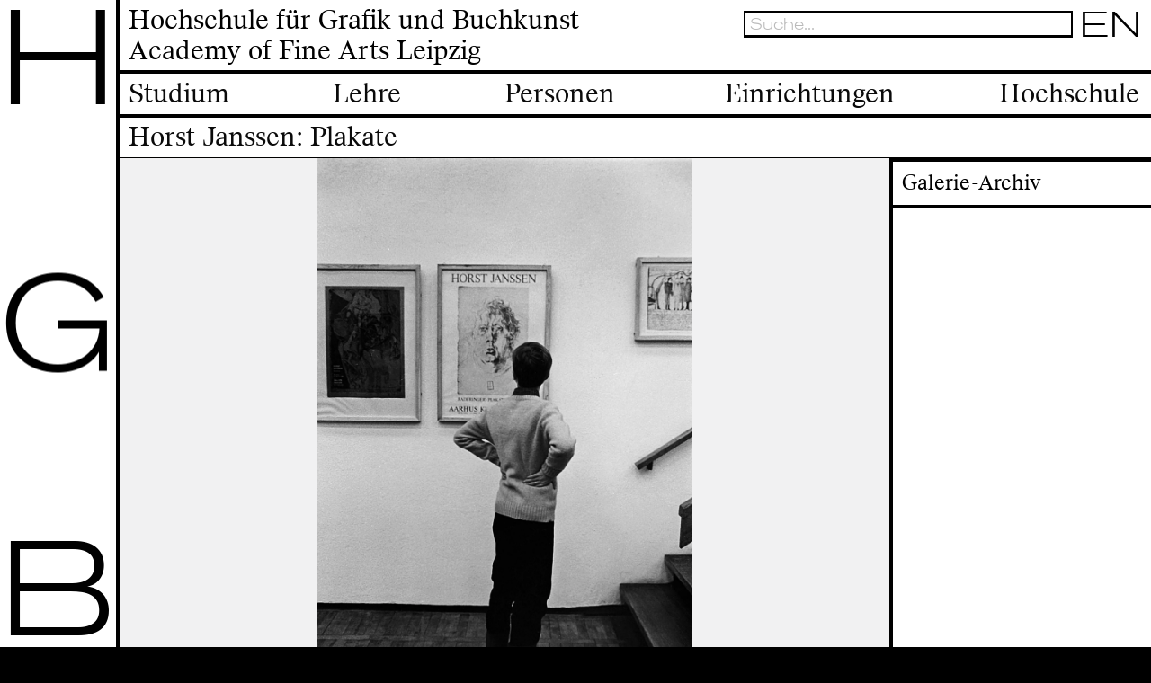

--- FILE ---
content_type: text/html; charset=UTF-8
request_url: https://www.hgb-leipzig.de/einrichtungen/galerie/galerie-archiv/1985horstjanssen/
body_size: 16813
content:
<!doctype html>
<html lang="de">
<head>
    <meta charset="utf-8">
    <meta http-equiv="X-UA-Compatible" content="IE=edge">
    <!-- <meta name="viewport" content="width=device-width,initial-scale=1"> -->
    <meta name="viewport" content="width=device-width, initial-scale=1.0"><link rel="apple-touch-icon" sizes="180x180" href="/apple-touch-icon.png">
    <link rel="icon" type="image/png" sizes="32x32" href="/favicon-32x32.png">
    <link rel="icon" type="image/png" sizes="16x16" href="/favicon-16x16.png">
    <link rel="manifest" href="/site.webmanifest">
    <link rel="mask-icon" href="/safari-pinned-tab.svg" color="#5bbad5">
    <meta name="msapplication-TileColor" content="#2b5797">
    <meta name="theme-color" content="#ffffff">
    <script type="text/javascript">
/*<![CDATA[*/

            yii = {
                urls: {
                    base: "https:\/\/www.hgb-leipzig.de\/"
                },
                lang: "de"
            };
        
/*]]>*/
</script>
<title>Hochschule für Grafik und Buchkunst/ Academy of Fine Arts Leipzig (HGB)</title>
    <meta name="description" content="Die Hochschule für Grafik und Buchkunst/ Academy of Fine Arts Leipzig (HGB) gehört zu den ältesten und renommiertesten Kunsthochschulen Europas.">
    <meta name="keywords" content="Hochschule, Leipzig, HGB, Grafik, Buchkunst, Studium, Studiengänge, Bewerbung">
    
    <meta property="og:url" content="https://www.hgb-leipzig.de/einrichtungen/galerie/galerie-archiv/1985horstjanssen">
    <meta property="og:title" content="Hochschule für Grafik und Buchkunst/ Academy of Fine Arts Leipzig (HGB)">
    <meta property="og:description" content="Die Hochschule für Grafik und Buchkunst/ Academy of Fine Arts Leipzig (HGB) gehört zu den ältesten und renommiertesten Kunsthochschulen Europas.">
    
    <meta name="twitter:url" content="https://www.hgb-leipzig.de/einrichtungen/galerie/galerie-archiv/1985horstjanssen">
    <meta name="twitter:card" content="summary_large_image">
    <meta name="twitter:title" content="Hochschule für Grafik und Buchkunst/ Academy of Fine Arts Leipzig (HGB)">
    <meta name="twitter:description" content="Die Hochschule für Grafik und Buchkunst/ Academy of Fine Arts Leipzig (HGB) gehört zu den ältesten und renommiertesten Kunsthochschulen Europas."><meta property="og:image" content="https://www.hgb-leipzig.de/f/108afb7298.webp"><meta name="twitter:image" content="https://www.hgb-leipzig.de/f/108afb7298.webp"><link rel="stylesheet" href="/stylesheets/app.css">
</head>
<body class="preload" data-obj="basic" data-page="621">
    <div class="brand-unit" data-module="Brand">
        <a href="/" title="HGB Logo">
            <div class="brand-unit-h">H</div>
            <div class="brand-unit-g">G</div>
            <div class="brand-unit-b">B</div>
        </a>
    </div>
    <header class="page-header" data-header>
    <div class="page-header-container">
        <div class="page-header-title"><a href="/">Hochschule für Grafik und Buchkunst<br>Academy of Fine Arts Leipzig</a></div>
        <div class="hamburger">
            <div class="hamburger-box hamburger--spin">
                <div class="hamburger-inner"></div>
            </div>
        </div>
        <div class="mobile-search-icon"></div>
        
        <div class="header-search" data-search>
    <form action="">
        <div class="input-container">
            <input type="text" placeholder="Suche..." class="search-input" id="search-input" autocomplete="off" title="Enter search string">
            <div class="action-container">
                <button type="submit" class="">
                    <svg version="1.1" xmlns="http://www.w3.org/2000/svg" viewBox="0 0 60 60">
                        <circle fill="none" stroke="#fff" stroke-width="6" stroke-miterlimit="10" cx="23.5" cy="23.5" r="18.5" />
                        <line fill="#ddd" stroke="#fff" stroke-width="6" stroke-miterlimit="10" x1="35" y1="36" x2="56" y2="57" />
                    </svg>
                </button>
                <button class="close-header-search"><span class="close-icon"></span></button>
            </div>
        </div>
    </form>
    <div class="result-container">
        <div class="result-col">
            <div class="col-title">Personen <span id="search-count-person"></span></div>
            <ul class="result-persons" id="result-persons"></ul>
        </div>
        <div class="result-col">
            <div class="col-title">Seiten <span id="search-count-page"></span></div>
            <ul class="result-pages" id="result-pages"></ul>
        </div>
        <div class="result-col">
            <div class="col-title">Veranstaltungen <span id="search-count-appointment"></span></div>
            <ul class="result-appointments" id="result-appointments"></ul>
        </div>
    </div>
</div>
<ul class="language-switcher" data-module="LanguageSwitcher">
	<li><a title="Die Website auf Englisch umschalten." href="/en">EN</a></li><li><a title="Sie betrachten Sie Website derzeit auf Deutsch." href="#">DE</a></li></ul>
    
        <ul class="page-header-options">
                        <li><a title="Increase or decrease font size" href="#" id="font-size-switch"><span><img alt="Font size" src="/images/font-size.png" /></span></a></li>
                <li><a title="To the intranet" href="/intranet/login/"><span><i alt="To the intranet" class="icon-login"></i></span></a></li>
                <li><a title="User login" href="/synfo/"><span><i alt="User login" class="icon-cog"></i></span></a></li>
                <li><a title="To the gallery on Facebook" href="https://de-de.facebook.com/hgb.galerie/" target="_blank"><span class="fb"><i alt="To the gallery on Facebook" class="icon-facebook"></i></span></a></li>
                <li><a title="Contact form" href="/hochschule/kontakt/"><span><i alt="Contact form" class="icon-mail"></i></span></a></li>
                    
        </ul>
    </div>
    <div class="navigation" data-sticky-nav>
    <nav>
        <div class="nav-titles">
        <div class="nav-col">Studium</div><div class="nav-col">Lehre</div><div class="nav-col">Personen</div><div class="nav-col">Einrichtungen</div><div class="nav-col">Hochschule</div>    
        </div>
        <div class="nav-subs"><div class="nav-col"><ul><li><a href="/studium/studienangebot/">Studienangebot </a></li><li><a href="/studium/bewerbung/">Bewerbung</a></li><li><a href="/studium/fuerstudierende/">Für Studierende</a></li><li><a href="/studium/studien-undsozialberatung/">Studien- und Sozialberatung</a></li><li><a href="https://campus.hgb-leipzig.de/qisserver/pages/cm/exa/coursecatalog/showCourseCatalog.xhtml?_flowId=showCourseCatalog-flow" target="_blank">Vorlesungsverzeichnis</a></li><li><a href="/studium/-un-learningdigitalities/">(Un)Learning Digitalities</a></li><li><a href="/studium/akademischerkalender/">Akademischer Kalender</a></li><li><a href="/studium/internationales/">Internationales</a></li><li><a href="/studium/stipendien_wettbewerbe/">Stipendien/Wettbewerbe</a></li></ul></div><div class="nav-col"><ul><li><a href="/lehre/grundstudium/">Grundstudium</a></li><li><a href="/lehre/buchkunst_grafik-design/">Buchkunst/Grafik-Design</a></li><li><a href="/lehre/medienkunst/">Medienkunst</a></li><li><a href="/lehre/fotografie/">Fotografie</a></li><li><a href="/lehre/malerei_grafik/">Malerei/Grafik</a></li><li><a href="/lehre/kulturendeskuratorischen/">Kulturen des Kuratorischen</a></li><li><a href="/lehre/institutfuertheorie/">Institut für Theorie</a></li><li><a href="/lehre/ata-akademiefuertranskulturellenaustausch/">AtA - Akademie für transkulturellen Austausch</a></li><li><a href="/lehre/meisterschueler-innenstudium/">Meisterschüler*innenstudium</a></li></ul></div><div class="nav-col"><ul><li><a href="/personen/stura/">Stura</a></li><li><a href="/personen/professor-innen_mitarbeiter-innen/">Professor*innen / Mitarbeiter*innen</a></li><li><a href="/personen/ansprechpersonen/">Ansprechpersonen</a></li><li><a href="/personen/fuermitarbeitende/">Für Mitarbeitende</a></li><li><a href="/personen/freundeskreis/">Freundeskreis</a></li><li><a href="/personen/alumn-ae/">Alumn*ae</a></li><li><a href="https://www.hgb-leipzig.de/tendencies/de" target="_blank">Absolvent*innen-Archiv</a></li></ul></div><div class="nav-col"><ul><li><a href="/einrichtungen/galerie/">Galerie</a></li><li><a href="/einrichtungen/institutfuerbuchkunst/">Institut für Buchkunst</a></li><li><a href="/einrichtungen/abendakademie/">Abendakademie</a></li><li><a href="/einrichtungen/bibliothek/">Bibliothek</a></li><li><a href="/einrichtungen/archiv/">Archiv</a></li><li><a href="/einrichtungen/werkstaetten/">Werkstätten</a></li></ul></div><div class="nav-col"><ul><li><a href="/hochschule/leitbild/">Leitbild</a></li><li><a href="/hochschule/institution/">Institution</a></li><li><a href="/hochschule/kalender/">Kalender</a></li><li><a href="/hochschule/geschichte/">Geschichte</a></li><li><a href="/hochschule/oeffnungszeiten/">Öffnungszeiten</a></li><li><a href="/hochschule/gebaeudeplan/">Gebäudeplan</a></li><li><a href="/hochschule/presse/">Presse</a></li><li><a href="/hochschule/newsletter/">Newsletter</a></li><li><a href="/hochschule/kontakt/">Kontakt</a></li><li><a href="/hochschule/stellen/">Stellen</a></li></ul></div></div>
    </nav>
</div>
    <div class="mobile-nav" data-module="MobileNav">
    <nav>
        <ul class="nav-titles">
        <li class="nav-col"><a href="/studium/">Studium</a><ul class="nav-subs"><li class="nav-col"><a href="/studium/studienangebot/">Studienangebot </a></li><li class="nav-col"><a href="/studium/bewerbung/">Bewerbung</a></li><li class="nav-col"><a href="/studium/fuerstudierende/">Für Studierende</a></li><li class="nav-col"><a href="/studium/studien-undsozialberatung/">Studien- und Sozialberatung</a></li><li class="nav-col"><a href="https://campus.hgb-leipzig.de/qisserver/pages/cm/exa/coursecatalog/showCourseCatalog.xhtml?_flowId=showCourseCatalog-flow" target="_blank">Vorlesungsverzeichnis</a></li><li class="nav-col"><a href="/studium/-un-learningdigitalities/">(Un)Learning Digitalities</a></li><li class="nav-col"><a href="/studium/akademischerkalender/">Akademischer Kalender</a></li><li class="nav-col"><a href="/studium/internationales/">Internationales</a></li><li class="nav-col"><a href="/studium/stipendien_wettbewerbe/">Stipendien/Wettbewerbe</a></li></ul></li><li class="nav-col"><a href="/lehre/">Lehre</a><ul class="nav-subs"><li class="nav-col"><a href="/lehre/grundstudium/">Grundstudium</a></li><li class="nav-col"><a href="/lehre/buchkunst_grafik-design/">Buchkunst/Grafik-Design</a></li><li class="nav-col"><a href="/lehre/medienkunst/">Medienkunst</a></li><li class="nav-col"><a href="/lehre/fotografie/">Fotografie</a></li><li class="nav-col"><a href="/lehre/malerei_grafik/">Malerei/Grafik</a></li><li class="nav-col"><a href="/lehre/kulturendeskuratorischen/">Kulturen des Kuratorischen</a></li><li class="nav-col"><a href="/lehre/institutfuertheorie/">Institut für Theorie</a></li><li class="nav-col"><a href="/lehre/ata-akademiefuertranskulturellenaustausch/">AtA - Akademie für transkulturellen Austausch</a></li><li class="nav-col"><a href="/lehre/meisterschueler-innenstudium/">Meisterschüler*innenstudium</a></li></ul></li><li class="nav-col"><a href="/personen/">Personen</a><ul class="nav-subs"><li class="nav-col"><a href="/personen/stura/">Stura</a></li><li class="nav-col"><a href="/personen/professor-innen_mitarbeiter-innen/">Professor*innen / Mitarbeiter*innen</a></li><li class="nav-col"><a href="/personen/ansprechpersonen/">Ansprechpersonen</a></li><li class="nav-col"><a href="/personen/fuermitarbeitende/">Für Mitarbeitende</a></li><li class="nav-col"><a href="/personen/freundeskreis/">Freundeskreis</a></li><li class="nav-col"><a href="/personen/alumn-ae/">Alumn*ae</a></li><li class="nav-col"><a href="https://www.hgb-leipzig.de/tendencies/de" target="_blank">Absolvent*innen-Archiv</a></li></ul></li><li class="nav-col"><a href="/einrichtungen/">Einrichtungen</a><ul class="nav-subs"><li class="nav-col"><a href="/einrichtungen/galerie/">Galerie</a></li><li class="nav-col"><a href="/einrichtungen/institutfuerbuchkunst/">Institut für Buchkunst</a></li><li class="nav-col"><a href="/einrichtungen/abendakademie/">Abendakademie</a></li><li class="nav-col"><a href="/einrichtungen/bibliothek/">Bibliothek</a></li><li class="nav-col"><a href="/einrichtungen/archiv/">Archiv</a></li><li class="nav-col"><a href="/einrichtungen/werkstaetten/">Werkstätten</a></li></ul></li><li class="nav-col"><a href="/hochschule/">Hochschule</a><ul class="nav-subs"><li class="nav-col"><a href="/hochschule/leitbild/">Leitbild</a></li><li class="nav-col"><a href="/hochschule/institution/">Institution</a></li><li class="nav-col"><a href="/hochschule/kalender/">Kalender</a></li><li class="nav-col"><a href="/hochschule/geschichte/">Geschichte</a></li><li class="nav-col"><a href="/hochschule/oeffnungszeiten/">Öffnungszeiten</a></li><li class="nav-col"><a href="/hochschule/gebaeudeplan/">Gebäudeplan</a></li><li class="nav-col"><a href="/hochschule/presse/">Presse</a></li><li class="nav-col"><a href="/hochschule/newsletter/">Newsletter</a></li><li class="nav-col"><a href="/hochschule/kontakt/">Kontakt</a></li><li class="nav-col"><a href="/hochschule/stellen/">Stellen</a></li></ul></li>    
        </ul>
    </nav>
</div>
</header>
<div class="page-container">
    <div class="page-title"><h1>Horst Janssen: Plakate</h1></div>    <main><div class="page-content"><div class="big-image-slider" data-module="BigImageSlider" id="block1993">
        <div class="big-image-slider-slide big-image">
            <div class="big-image-image">
                <img src="/f/108afb7298.webp" data-id="2613" alt=""  data-copyright="Foto: Helfried Strauß">                <div class="big-image-caption">
                <a class="enlarge-image" href="/f/108afb7298.webp" title="" data-title="" data-copyright="© Helfried Strauß"></a>                </div>
            </div>
        </div></div>
<!-- "highlight.box" --></div></main>
    <div class="sidebar">
        <div class="sidebar-container"><div data-active="1" class="sidebar-unit big" data-id="1380" data-type="submenu">
    <ul>
    <li><a href="http://www.hgb-leipzig.de/einrichtungen/galerie/galerie-archiv/"><div class="sidebar-list-body">Galerie-Archiv</div></a></li>    </ul>
</div></div>
    </div>
</div>
<footer>
<ul><li><a href="https://www.hgb-leipzig.de/studium/stipendien_wettbewerbe/">Wettbewerbe</a></li><li><a href="https://www.hgb-leipzig.de/hochschule/stellen/">Stellen</a></li><li><a href="https://www.hgb-leipzig.de/hochschule/kalender/">Kalender</a></li></ul><ul><li><a href="https://www.hgb-leipzig.de/studium/bewerbung/">Bewerbung</a></li><li><a href="https://www.hgb-leipzig.de/personen/professor-innen_mitarbeiter-innen/">Personen</a></li><li><a href="https://www.hgb-leipzig.de/studium/studienangebot/">Studiengänge</a></li><li><a href="https://www.hgb-leipzig.de/studium/studienberatung/">Studienberatung</a></li></ul><ul><li><a href="https://box.hgb-leipzig.de">Intranet</a></li><li><a href="https://www.hgb-leipzig.de/sitemap/">Sitemap</a></li></ul><ul><li><a href="https://www.hgb-leipzig.de/hochschule/presse/">Presse</a></li><li><a href="https://www.hgb-leipzig.de/hochschule/aktuellenews/">News</a></li><li><a href="https://www.hgb-leipzig.de/hochschule/newsletter">Newsletter</a></li></ul><ul><li><a href="https://www.hgb-leipzig.de/hochschule/kontakt/">Kontakt</a></li><li><a href="https://www.hgb-leipzig.de/impressum/">Impressum</a></li><li><a href="https://www.hgb-leipzig.de/datenschutzerklaerung/">Datenschutz</a></li><li><a href="https://www.hgb-leipzig.de/impressum/barrierefreiheitserklaerung">Barrierefreiheit</a></li></ul>    
</footer>

<ul class="language-switcher-mobile" data-module="LanguageSwitcher">
	<li><a title="Die Website auf Englisch umschalten." href="/en">EN</a></li><li><a title="Sie betrachten Sie Website derzeit auf Deutsch." href="#">DE</a></li></ul>
    <script src="/javascripts/app.js"></script><!-- Matomo --> 
<script> 
  var _paq = window._paq = window._paq || []; 
  /* tracker methods like "setCustomDimension" should be called before "trackPageView" */ 
  _paq.push(['trackPageView']); 
  _paq.push(['enableLinkTracking']); 
  (function() { 
    var u="//www.hgb-leipzig.de/matomo/"; 
    _paq.push(['setTrackerUrl', u+'matomo.php']); 
    _paq.push(['setSiteId', '1']); 
    var d=document, g=d.createElement('script'), s=d.getElementsByTagName('script')[0]; 
    g.async=true; g.src=u+'matomo.js'; s.parentNode.insertBefore(g,s); 
  })(); 
  _paq.push(['enableHeartBeatTimer', 30]);
</script></body></html>